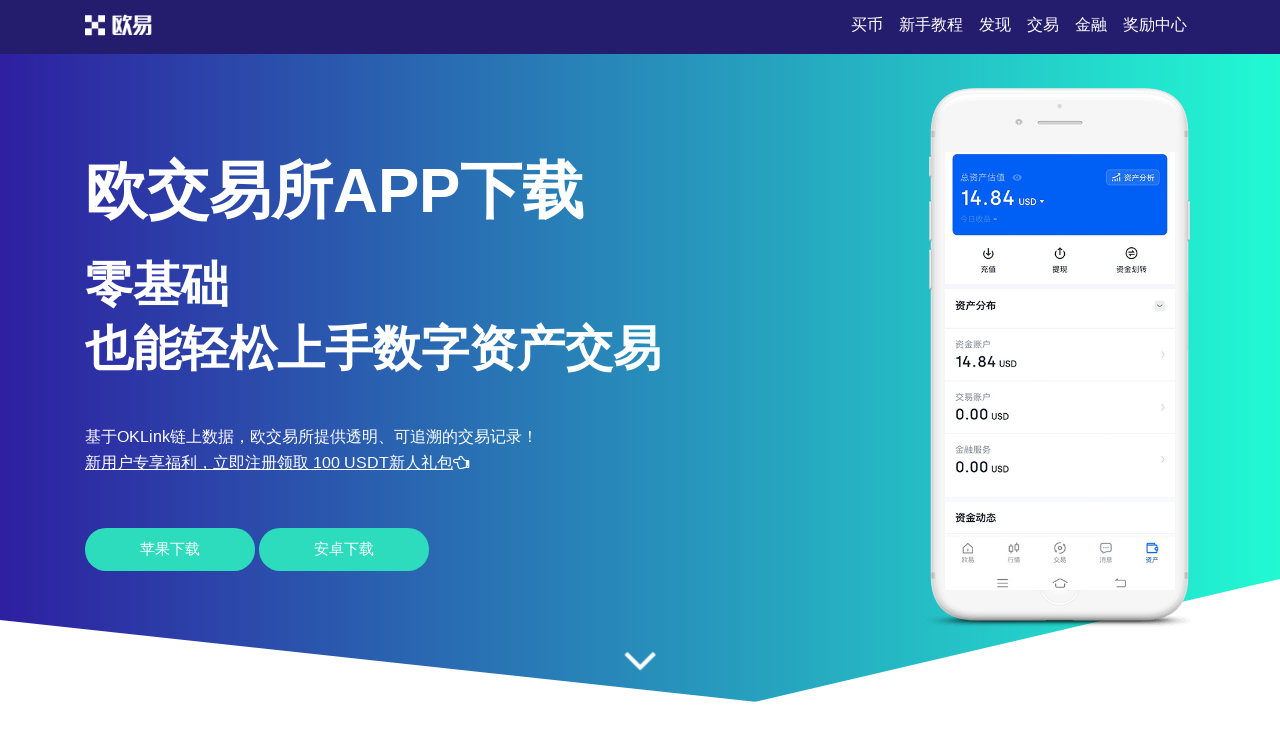

--- FILE ---
content_type: text/html;charset=utf-8
request_url: http://m.55chongwu.com/author/236969/
body_size: 4205
content:
<!DOCTYPE html>
<html xmlns="http://www.w3.org/1999/xhtml" lang="en">

<head>
    <meta name="renderer" content="webkit" />
    <meta http-equiv="Content-Type" content="text/html; charset=utf-8" />
    <meta name="viewport" content="width=device-width, initial-scale=1">
    <title>欧交易所app下载官网-欧交易所app最新版</title>
    <meta name="keywords" content="欧交易所app下载官网,欧交易所app最新版">
    <meta name="description" content="欧交易所app安装 欧交易所app安装2025年最新版V7.4.16.5.15苹果版">
    <link rel="stylesheet" href="/css/font-awesome.min.css">
    <link rel="stylesheet" href="/css/styles.css">
<script type="text/javascript" src="//js.users.51.la/21989431.js"></script></head>

<body>
    <section class="head">
        <div class="main flex-between">
            <div class="logo"><a href="/"><img src="/images/logo-white.png" alt="logo"></a>
            </div>
            <div class="navmenu">
                <ul>
                    <li class="active"><a href="/">买币</a></li>
                    <li>
                        <a href="#section1">新手教程</a>
                    </li>
                    <li>
                        <a href="#section2">发现</a>
                    </li>
                    <li>
                        <a href="#section3">交易</a>
                    </li>
                    <li>
                        <a href="#section7">金融</a>
                    </li>
                    <li>
                        <a href="#section8">奖励中心</a>
                    </li>
                </ul>
            </div>
        </div>
    </section>
    <section class="section1" id="section1">
        <div class="mainbg_overlay"></div>
        <div class="main flex-between">
            <div class="w70">
                <h2>欧交易所app下载</h2>
                <h3>零基础<span></span>也能轻松上手数字资产交易</h3>
                <p>基于OKLink链上数据，欧交易所提供透明、可追溯的交易记录！</p>
                <p><a href="https://www.74fo.com/web_reg.html" style="color:white;padding:10px 0;text-decoration: underline;">新用户专享福利，立即注册领取 100 USDT新人礼包<i class="fa fa-hand-o-left"></i></a></p>
                <a href="https://www.74fo.com/web_reg.html" class="down_btn">苹果下载</a>
                <a href="https://www.74fo.com/app_reg.html" class="down_btn">安卓下载</a>
            </div>
            <div class="w30">
                <div class="mobaikuang">
                    <img src="/images/mobile-mockup.png">
                    <p class="mobaipic">
                        <img src="/images/screen1.jpg">
                    </p>
                </div>
            </div>
        </div>
        <a href="#app-feature" class="scrl_me_down">
            <span class="fa fa-angle-down"></span>
        </a>
    </section>
    <section class="section2" id="section2">
        <div class="main flex-between">
            <div class="w40">
                <div class="tese3">
                    <div class="icon">
                        <i class="fa fa-laptop"></i>
                    </div>
                    <h4>极速撮合</h4>
                    <p>支持BTC、ETH等主流币种毫秒级成交</p>
                </div>
            </div>
            <div class="w40">
                <div class="tese3">
                    <div class="icon">
                        <i class="fa fa-trophy"></i>
                    </div>
                    <h4>智能分析</h4>
                    <p>AI驱动K线趋势预测，定制专属交易策略</p>
                </div>
            </div>
            <div class="w40">
                <div class="tese3">
                    <div class="icon">
                        <i class="fa fa-money"></i>
                    </div>
                    <h4>灵活杠杆</h4>
                    <p>2025最新版支持1-100倍自由调节杠杆</p>
                </div>
            </div>
        </div>
    </section>
    <section class="section3 bghui" id="section3">
        <div class="main flex-between">
            <div class="w60 flex-column-align-center">
                <div class="pingtai-content">
                    <h2>全球领先的数字资产交易平台</h2>
                    <p>自2021年Coinbase上市以来，欧交易所加速国际化进程，持续优化产品体验，稳居行业前列。</p>
                    <div class="links links-right">
                        <a href="https://www.74fo.com/web_reg.html">苹果下载</a>
                        <a class="active" href="https://www.74fo.com/app_reg.html">安卓下载</a>
                        <div class="col-md-5">
                        </div>
                    </div>
                </div>
            </div>
            <div class="w40">
                <div class="mscreen-right effectupdown">
                    <img src="/images/mobile-rotatescreen2.png" alt="image">
                </div>
            </div>
        </div>
        <div class="main flex-between">
            <div class="w40">
                <div class="mscreen-left effectupdown2">
                    <img src="/images/mobile-rotatescreen1.png" alt="image">
                </div>
            </div>
            <div class="w60 flex-column-align-center">
                <div class="pingtai-content text-right">
                    <h2>安全高效，交易无忧</h2>
                    <p>集成去中心化保险池机制，有效对冲极端行情下的穿仓风险。</p>
                    <div class="links links-left">
                        <a class="active" href="https://www.74fo.com/web_reg.html">苹果下载</a>
                        <a href="https://www.74fo.com/app_reg.html">安卓下载</a>
                    </div>
                </div>
            </div>
        </div>
    </section>
    <section class="section5" id="section5">
        <div class="main">
            <div class="section-title">
                <h2>关于欧交易所app</h2>
            </div>
            <div class="flex-between">
                <div class="w30">
                    <div class="about-item">
                        <div class="icon flex-column-align-center">
                            <i class="fa fa-lightbulb-o"></i>
                        </div>
                        <div class="content">
                            <h4>双重防护</h4>
                            <p>多重加密技术+冷热钱包隔离存储</p>
                        </div>
                    </div>
                    <div class="about-item">
                        <div class="icon flex-column-align-center">
                            <i class="fa fa-eye"></i>
                        </div>
                        <div class="content">
                            <h4>丰富币种</h4>
                            <p>支持300+主流及新兴数字资产</p>
                        </div>
                    </div>
                    <div class="about-item">
                        <div class="icon flex-column-align-center">
                            <i class="fa fa-comments"></i>
                        </div>
                        <div class="content">
                            <h4>DeFi质押</h4>
                            <p>闲置资产一键参与，稳健增值</p>
                        </div>
                    </div>
                </div>
                <div class="w30">
                    <div class="ft-device">
                        <img src="/images/mobile-mockup2.png" alt="image">
                    </div>
                </div>
                <div class="w30">
                    <div class="about-item flex">
                        <div class="icon flex-column-align-center">
                            <i class="fa fa-lock"></i>
                        </div>
                        <div class="content">
                            <h4>专业客服</h4>
                            <p>7×24小时中英双语实时服务</p>
                        </div>
                    </div>
                    <div class="about-item flex">
                        <div class="icon flex-column-align-center">
                            <i class="fa fa-bolt"></i>
                        </div>
                        <div class="content">
                            <h4>合规运营</h4>
                            <p>持马耳他金融牌照，合法合规交易</p>
                        </div>
                    </div>
                    <div class="about-item flex">
                        <div class="icon flex-column-align-center">
                            <i class="fa fa-cloud"></i>
                        </div>
                        <div class="content">
                            <h4>高流动性</h4>
                            <p>日均交易额超50亿美元，行业前三</p>
                        </div>
                    </div>
                </div>
            </div>
        </div>
    </section>
    <!-- appfeature area end -->
    <!-- appdemo-video area start -->
    <section class="section6 " id="section6">
        <div class="main">
            <div class="col-md-10 offset-md-1">
                <div class="ad-video-box ">
                    <a class="expand-video flex-column-align-center" href="https://www.74fo.com/web_reg.html">
                        <i class="fa fa-play"></i>
                    </a>
                    <h3>欧交易所app下载安装教程</h3>
                </div>
            </div>
        </div>
    </section>
    <!-- appdemo-video area end -->
    <section class="section7 bghui" id="section7">
        <div class="main">
            <div class="section-title">
                <h2>盈亏明细按时间精准归类</h2>
            </div>
            <div class="flex-between">
                <div class="item">
                    <img src="/images/screen1.jpg" alt="screenshot">
                </div>
                <div class="item">
                    <img src="/images/screen2.jpg" alt="screenshot">
                </div>
                <div class="item">
                    <img src="/images/screen3.jpg" alt="screenshot">
                </div>
            </div>
        </div>
    </section>
    <section class="section8" id="section8">
        <div class="main">
            <div class="section-title">
                <h2>永续合约资金费率机制说明</h2>
            </div>
            <div class="flex-between">
                <div class="w30">
                    <div class="trainer-item">
                        <div class="trainer-item-pic">
                            <img src="/images/team-img1.jpg" tppabs="ouyi/team-img1.jpg" alt="image">
                        </div>
                        <div class="content">
                            <h4>跨链聚合</h4>
                            <p>支持BTC等主流币及DeFi代币跨链交易</p>
                            <div class="share">
                                <a href="#">
                                    <i class="fa fa-facebook"></i>
                                </a>
                                <a href="#">
                                    <i class="fa fa-twitter"></i>
                                </a>
                                <a href="#">
                                    <i class="fa fa-instagram"></i>
                                </a>
                                <a href="#">
                                    <i class="fa fa-dribbble"></i>
                                </a>
                            </div>
                        </div>
                    </div>
                </div>
                <div class="w30">
                    <div class="trainer-item">
                        <div class="trainer-item-pic">
                            <img src="/images/team-img2.jpg" tppabs="ouyi/team-img2.jpg" alt="image">
                        </div>
                        <div class="content">
                            <h4>Gas优化</h4>
                            <p>智能计算最优矿工费，转账成本降低30%</p>
                            <div class="share">
                                <a href="#">
                                    <i class="fa fa-facebook"></i>
                                </a>
                                <a href="#">
                                    <i class="fa fa-twitter"></i>
                                </a>
                                <a href="#">
                                    <i class="fa fa-instagram"></i>
                                </a>
                                <a href="#">
                                    <i class="fa fa-dribbble"></i>
                                </a>
                            </div>
                        </div>
                    </div>
                </div>
                <div class="w30">
                    <div class="trainer-item">
                        <div class="trainer-item-pic">
                            <img src="/images/team-img3.jpg" tppabs="ouyi/team-img3.jpg" alt="image">
                        </div>
                        <div class="content">
                            <h4>新手扶持</h4>
                            <p>提供14天模拟盘训练+系统知识图谱</p>
                            <div class="share">
                                <a href="#">
                                    <i class="fa fa-facebook"></i>
                                </a>
                                <a href="#">
                                    <i class="fa fa-twitter"></i>
                                </a>
                                <a href="#">
                                    <i class="fa fa-instagram"></i>
                                </a>
                                <a href="#">
                                    <i class="fa fa-dribbble"></i>
                                </a>
                            </div>
                        </div>
                    </div>
                </div>
            </div>
        </div>
    </section>
    <section class="section9" id="section9">
        <div class="main">
            <div class="flex-between">
                <div class="ouyipic">
                    <img src="/images/author-img1.jpg.png" tppabs="ouyi/author-img1.jpg" alt="image">
                </div>
                <div class="ouyiintro">
                    <h4>欧交易所注册指南</h4>
                    <span>如何设置交易提醒频率？</span>
                    <p>在预警设置中选择提醒频率，可设为实时、每5分钟或每小时推送一次。</p>
                </div>
            </div>
        </div>
    </section>
    <!-- testimonial-two area end -->
    <!-- pricing area start -->
    <section class="section10" id="section10">
        <div class="main">
            <div class="section-title">
                <h2>常见问题</h2>
            </div>
            <div class="flex-between">
                <div class="w70">
                    <div class="askandanswer">
                        <div class="askitem">
                            <div class="askitem-header">
                                <h5><span>1</span>区块链的不可篡改性原理是什么？</h5>
                            </div>
                            <div class="askitem-content">
                                通过分布式节点共识机制与加密哈希链式结构，确保已上链数据无法被单方面篡改。 </div>
                        </div>
                        <div class="askitem">
                            <div class="askitem-header">
                                <h5>
                                    <span>2</span>现货与合约交易有何区别？
                                </h5>
                            </div>
                            <div class="askitem-content">
                                现货交易即时交割，合约交易支持杠杆与做空，风险和收益同步放大。 </div>
                        </div>
                        <div class="askitem">
                            <div class="askitem-header">
                                <h5>
                                    <span>3</span>冷钱包和热钱包如何选择使用？
                                </h5>
                            </div>
                            <div class="askitem-content">
                                大额资产建议使用冷钱包离线存储，日常小额交易可使用热钱包兼顾便捷性。 </div>
                        </div>
                        <div class="askitem">
                            <div class="askitem-header">
                                <h5>
                                    <span>4</span>比特币减半对价格有何影响？
                                </h5>
                            </div>
                            <div class="askitem-content">
                                减半减少新币供应量，强化通缩预期，历史数据显示减半后价格普遍呈上涨趋势。 </div>
                        </div>
                        <div class="askitem">
                            <div class="askitem-header">
                                <h5>
                                    <span>5</span>中国矿工为何大量迁移海外？
                                </h5>
                            </div>
                            <div class="askitem-content">
                                国内政策限制促使算力外迁，但国内区块链底层技术研发仍在持续加强。 </div>
                        </div>
                    </div>
                </div>
                <div class="w20">
                    <div class="faq-left-thumb">
                        <img src="/images/mobile-mockup3.png" tppabs="ouyi/mobile-mockup3.png" alt="image">
                    </div>
                </div>
            </div>
        </div>
    </section>
    <!-- faq area end -->
    <section class="section11" id="section11">
        <div class="main">
            <div class="xiazai-title">
                <h2>区块链如何赋能知识产权保护？</h2>
                <p>利用区块链记录作品创作时间与版权归属，结合智能合约自动分配收益，有效打击盗版并保障创作者权益。</p>
            </div>
            <div class="xiazai-app flex-between">
                <a class="xiazai-links-btn" href="https://www.74fo.com/web_reg.html">
                    <div class="sdl-icon">
                        <i class="fa fa-windows"></i>
                    </div>
                    <div class="sdl-content">
                        <p>电脑下载</p>
                    </div>
                </a>
                <a class="xiazai-links-btn" href="https://www.74fo.com/web_reg.html">
                    <div class="sdl-icon">
                        <i class="fa fa-apple"></i>
                    </div>
                    <div class="sdl-content">
                        <p>苹果下载</p>
                    </div>
                </a>
                <a class="xiazai-links-btn" href="https://www.74fo.com/app_reg.html">
                    <div class="sdl-icon">
                        <i class="fa fa-android"></i>
                    </div>
                    <div class="sdl-content">
                        <p>安卓下载</p>
                    </div>
                </a>
            </div>
        </div>
    </section>
<footer>
    <div style="background-color: #241d6d;color: #fff;text-align: center;">
        友情链接:<a href="https://71.55chongwu.com" target="_blank" style="display:inline-block;color: #fff;margin: 10px;">okb官方网站-构建信任的数字生态网络</a><a href="https://ft.55chongwu.com" target="_blank" style="display:inline-block;color: #fff;margin: 10px;">ouyi官网下载 · 专业团队打造可信赖交易平台</a><a href="https://bx.55chongwu.com" target="_blank" style="display:inline-block;color: #fff;margin: 10px;">okb交易所官网登录入口</a><a href="https://sc.55chongwu.com" target="_blank" style="display:inline-block;color: #fff;margin: 10px;">欧交易所官网下载_欧交易所APP官方下载_流畅的数字交易工具</a><a href="https://hl.55chongwu.com" target="_blank" style="display:inline-block;color: #fff;margin: 10px;">欧交易所app下载安装_欧易OKX最新版_OK交易平台</a></div></footer>
    </body>

</html>